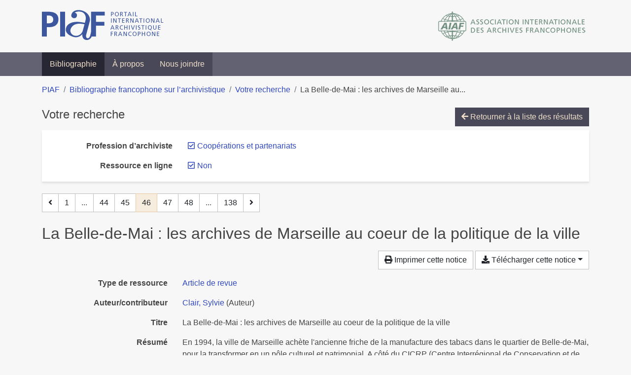

--- FILE ---
content_type: text/html; charset=utf-8
request_url: https://bibliopiaf.ebsi.umontreal.ca/bibliographie/?link=f&profession-d-archiviste=SYT9QAGW&page=46&page-len=1&sort=date_asc
body_size: 5728
content:

<!doctype html>
<html lang="fr" class="no-js">
        <head >
                <meta charset="utf-8"> 
                <meta http-equiv="X-UA-Compatible" content="IE=edge">
    <meta name="viewport" content="width=device-width, initial-scale=1, shrink-to-fit=no">
    <meta name="generator" content="Kerko">
    <link rel="canonical" title="La Belle-de-Mai : les archives de Marseille au coeur de la politique de la ville" href="https://bibliopiaf.ebsi.umontreal.ca/bibliographie/HZRPSRKB">
            <link rel="alternate" title="RIS" type="application/x-research-info-systems" href="/bibliographie/HZRPSRKB/export/ris">
            <link rel="alternate" title="BibTeX" type="application/x-bibtex" href="/bibliographie/HZRPSRKB/export/bibtex">
        <meta name="citation_title" content="La Belle-de-Mai : les archives de Marseille au coeur de la politique de la ville">
        <meta name="citation_publication_date" content="2005">
        <meta name="citation_date" content="2005">
        <meta name="citation_year" content="2005">
        <meta name="citation_author" content="Clair, Sylvie">
        <meta name="citation_firstpage" content="22">
        <meta name="citation_lastpage" content="27">
        <meta name="citation_journal_title" content="La Gazette des archives">
    <meta name="robots" content="noindex">
        <link rel="prev" href="/bibliographie/?link=f&profession-d-archiviste=SYT9QAGW&page-len=1&sort=date_asc&page=45">
        <link rel="next" href="/bibliographie/?link=f&profession-d-archiviste=SYT9QAGW&page-len=1&sort=date_asc&page=47">
            <title>La Belle-de-Mai : les archives de Marseille au coeur de la politique de la ville | Bibliographie francophone sur l’archivistique</title>
    <link rel="stylesheet" href="/static/styles/main.css">

        <link rel="stylesheet" href="https://use.fontawesome.com/releases/v5.8.2/css/solid.css" integrity="sha384-ioUrHig76ITq4aEJ67dHzTvqjsAP/7IzgwE7lgJcg2r7BRNGYSK0LwSmROzYtgzs" crossorigin="anonymous">
        <link rel="stylesheet" href="https://use.fontawesome.com/releases/v5.8.2/css/regular.css" integrity="sha384-hCIN6p9+1T+YkCd3wWjB5yufpReULIPQ21XA/ncf3oZ631q2HEhdC7JgKqbk//4+" crossorigin="anonymous">
        <link rel="stylesheet" href="https://use.fontawesome.com/releases/v5.8.2/css/fontawesome.css" integrity="sha384-sri+NftO+0hcisDKgr287Y/1LVnInHJ1l+XC7+FOabmTTIK0HnE2ID+xxvJ21c5J" crossorigin="anonymous">
        <link rel="stylesheet" href="/bibliographie/static/kerko/css/styles.css?20230626"><script>
                    var re = new RegExp('(^|\\s)no-js(\\s|$)');
                    document.documentElement.className = document.documentElement.className.replace(re, '$1js$2');
                </script>
                    <!-- Global site tag (gtag.js) - Google Analytics -->
                    <script async src="https://www.googletagmanager.com/gtag/js?id=G-JFFPFP0YCG"></script>
                    <script>
                        window.dataLayer = window.dataLayer || [];
                        function gtag(){dataLayer.push(arguments);}
                        gtag('js', new Date());
                        gtag('config', 'G-JFFPFP0YCG');
                    </script>
    <link rel="icon" href="/static/images/favicon.ico">

        </head>
        <body >
        <header >
    <div class="container d-print-none">
        <div class="header-piaf d-flex flex-column flex-md-row justify-content-between">
            <a href="https://www.piaf-archives.org/" title="Portail international archivistique francophone">
                <img src="/static/images/logo-piaf.png" width="247" height="61" alt="Logo PIAF">
            </a>
            <a class="d-none d-md-block" href="https://www.piaf-archives.org/AIAF/association-internationale-des-archives-francophones"  title="Association internationale des archives francophones (AIAF)">
                <img src="/static/images/logo-aiaf-ff.png" width="313" height="66" alt="Logo Association internationale des archives francophones (AIAF)">
            </a>
        </div>
    </div>
    <nav class="navbar navbar-expand-md navbar-dark bg-dark d-print-none">
        <div class="container">
                <button class="navbar-toggler" type="button" data-toggle="collapse" data-target="#navbar-content" aria-controls="navbar-content" aria-expanded="false" aria-label="Basculer la navigation">
                    <span class="navbar-toggler-text">Menu</span><span class="navbar-toggler-icon"></span>
                </button>
                <div id="navbar-content" class="collapse navbar-collapse">
                    <ul class="navbar-nav justify-content-start">
    <li class="nav-item active">
        <a class="nav-link" href="/bibliographie/" >Bibliographie</a>
    </li>

    <li class="nav-item ">
        <a class="nav-link" href="/bibliographie/a-propos" >À propos</a>
    </li>

    <li class="nav-item ">
        <a class="nav-link" href="/bibliographie/nous-joindre" >Nous joindre</a>
    </li>

                    </ul>
                </div>
        </div>
    </nav>

        </header>
        <main class="container">
        
            <div class="row">
                <nav class="col d-print-none" aria-label="Fil d'Ariane">
                    <ol class="breadcrumb">
                        
            <li class="breadcrumb-item">
                <a href="https://www.piaf-archives.org/" >PIAF</a>
            </li>
            <li class="breadcrumb-item">
                <a href="/bibliographie/" >Bibliographie francophone sur l’archivistique</a>
            </li>
            <li class="breadcrumb-item">
                <a href="/bibliographie/?link=f&profession-d-archiviste=SYT9QAGW&sort=date_asc&page=2" >Votre recherche</a>
            </li>
            <li class="breadcrumb-item active" aria-current="page">La Belle-de-Mai : les archives de Marseille au...</li>
                    </ol>
                </nav>
            </div>
                <div class="row">
                        <div class="col-12 ">
    <div class="mt-2 row">
        <h1 class="h4 col-auto mr-auto pr-1 d-inline d-print-none">Votre recherche</h1>
            <div class="col-auto ml-auto mb-2 pl-1 text-right d-print-none">
                <a class="btn btn-primary" href="/bibliographie/?link=f&profession-d-archiviste=SYT9QAGW&sort=date_asc&page=2">
                    <span class="fas fa-arrow-left" aria-hidden="true"></span> Retourner à la liste des résultats
                </a>
            </div>
    </div>
            <div class="card breadbox mb-4 d-print-none">
                <div class="card-body">
            
            
        <div class="row">
            <div class="col-md-4 col-xl-3 font-weight-bold break-word text-md-right text-print-left">
                Profession d’archiviste
            </div>
            <div class="col-md-8 col-xl-9">
        <ul class="list-unstyled mb-0"><li class="position-relative" style="margin-left:20px;"><a class="no-decorate" href="/bibliographie/?link=f&sort=date_asc" title="Retirer le filtre 'Coopérations et partenariats'" aria-label="Retirer le filtre 'Coopérations et partenariats'" rel="nofollow"><span class="far fa-check-square position-absolute" aria-hidden="true" style="margin-left:1px;top:-1px;left:-20px;line-height:1.5;"></span>
                    <span class="facet-item-label parent-decorate">Coopérations et partenariats</span></a>
            
        </li>
        </ul>
            </div>
        </div>
            
            
            
            
            
            
            
            
            
            
            
        <div class="row">
            <div class="col-md-4 col-xl-3 font-weight-bold break-word text-md-right text-print-left">
                Ressource en ligne
            </div>
            <div class="col-md-8 col-xl-9">
        <ul class="list-unstyled mb-0"><li class="position-relative" style="margin-left:20px;"><a class="no-decorate" href="/bibliographie/?profession-d-archiviste=SYT9QAGW&sort=date_asc" title="Retirer le filtre 'Non'" aria-label="Retirer le filtre 'Non'" rel="nofollow"><span class="far fa-check-square position-absolute" aria-hidden="true" style="margin-left:1px;top:-1px;left:-20px;line-height:1.5;"></span>
                    <span class="facet-item-label parent-decorate">Non</span></a>
            
        </li>
        </ul>
            </div>
        </div>
            
                </div>
            </div>
    <nav class="mb-4 d-print-none" aria-label="Pagination des résultats de recherche">
        <div class="d-none d-md-block">
            <ul class="pagination mb-0 flex-wrap">
                    
    <li class="page-item">
        <a class="page-link" href="/bibliographie/?link=f&profession-d-archiviste=SYT9QAGW&page-len=1&sort=date_asc&page=45" rel="prev" title="Page précédente" aria-label="Page précédente">
            <span class="fas fa-angle-left" aria-hidden="true"></span>
        </a>
    </li>
                    
    <li class="page-item">
        <a class="page-link" href="/bibliographie/?link=f&profession-d-archiviste=SYT9QAGW&page-len=1&sort=date_asc" title="Page 1" aria-label="Page 1">1</a>
    </li>
                        
    <li class="page-item disabled" aria-hidden="true">
        <span class="page-link">...</span>
    </li>
                    
    <li class="page-item">
        <a class="page-link" href="/bibliographie/?link=f&profession-d-archiviste=SYT9QAGW&page-len=1&sort=date_asc&page=44" title="Page 44" aria-label="Page 44">44</a>
    </li>
                    
    <li class="page-item">
        <a class="page-link" href="/bibliographie/?link=f&profession-d-archiviste=SYT9QAGW&page-len=1&sort=date_asc&page=45" title="Page 45" aria-label="Page 45">45</a>
    </li>

                
    <li class="page-item active">
        <span class="page-link" aria-current="page" title="Page 46 (Page courante)" aria-label="Page 46 (Page courante)">46</span>
    </li>
                    
    <li class="page-item">
        <a class="page-link" href="/bibliographie/?link=f&profession-d-archiviste=SYT9QAGW&page-len=1&sort=date_asc&page=47" title="Page 47" aria-label="Page 47">47</a>
    </li>
                    
    <li class="page-item">
        <a class="page-link" href="/bibliographie/?link=f&profession-d-archiviste=SYT9QAGW&page-len=1&sort=date_asc&page=48" title="Page 48" aria-label="Page 48">48</a>
    </li>
                        
    <li class="page-item disabled" aria-hidden="true">
        <span class="page-link">...</span>
    </li>
                    
    <li class="page-item">
        <a class="page-link" href="/bibliographie/?link=f&profession-d-archiviste=SYT9QAGW&page-len=1&sort=date_asc&page=138" title="Page 138 (Dernière page)" aria-label="Page 138 (Dernière page)">138</a>
    </li>
                    
    <li class="page-item">
        <a class="page-link" href="/bibliographie/?link=f&profession-d-archiviste=SYT9QAGW&page-len=1&sort=date_asc&page=47" rel="next" title="Page suivante" aria-label="Page suivante">
            <span class="fas fa-angle-right" aria-hidden="true"></span>
        </a>
    </li>
            </ul>
        </div>
        <div class="d-md-none">
            <ul class="pagination mb-0 flex-wrap">
                    
    <li class="page-item">
        <a class="page-link" href="/bibliographie/?link=f&profession-d-archiviste=SYT9QAGW&page-len=1&sort=date_asc&page=45" rel="prev" title="Page précédente" aria-label="Page précédente">
            <span class="fas fa-angle-left" aria-hidden="true"></span>
        </a>
    </li>

                <li class="page-item disabled">
                    <span class="page-link">Page 46 de 138</span>
                </li>
                    
    <li class="page-item">
        <a class="page-link" href="/bibliographie/?link=f&profession-d-archiviste=SYT9QAGW&page-len=1&sort=date_asc&page=47" rel="next" title="Page suivante" aria-label="Page suivante">
            <span class="fas fa-angle-right" aria-hidden="true"></span>
        </a>
    </li>
            </ul>
        </div>
    </nav>
        <h2 class="my-3 clearfix">
La Belle-de-Mai : les archives de Marseille au coeur de la politique de la ville</h2>
    <div class="mt-2 mb-4 item-content">
                    <div class="row my-2">
                        <div class="col-auto ml-auto text-right">
                                <div class="d-none d-md-inline-block d-print-none mb-2">
                                    <button id="print-link" class="btn btn-light" type="button">
                                        <span class="fas fa-print" aria-hidden="true"></span> Imprimer cette notice
                                    </button>
                                </div>
                                <div class="d-inline-block d-print-none mb-2">
                                    <div class="dropdown">
                                        <button class="btn btn-light dropdown-toggle" type="button" id="download-options" data-toggle="dropdown" aria-haspopup="true" aria-expanded="false">
                                            <span class="fas fa-download" aria-hidden="true"></span> Télécharger cette notice</button>
                                        <div class="dropdown-menu dropdown-menu-right dropdown-width-300" aria-labelledby="download-options">
                                                <a class="dropdown-item" href="/bibliographie/HZRPSRKB/export/ris" rel="alternate" type="application/x-research-info-systems" title="Télécharger au format RIS" aria-label="Télécharger au format RIS">RIS</a>
                                                <p class="px-4 text-muted">Format recommandé pour la plupart des logiciels de gestion de références bibliographiques</p>
                                                <a class="dropdown-item" href="/bibliographie/HZRPSRKB/export/bibtex" rel="alternate" type="application/x-bibtex" title="Télécharger au format BibTeX" aria-label="Télécharger au format BibTeX">BibTeX</a>
                                                <p class="px-4 text-muted">Format recommandé pour les logiciels spécialement conçus pour BibTeX</p>
                                        </div>
                                    </div>
                                </div>
                        </div>
                    </div>
        <div class="row mb-3 ">
            <div class="col-md-4 col-lg-3 font-weight-bold break-word text-md-right text-print-left">Type de ressource</div>
            <div class="col-md-8 col-lg-9 break-word ">
        <div class="list-no-bullets"><div class="position-relative"><a class="no-decorate" href="/bibliographie/?type=journalArticle" title="Chercher le type de ressource 'Article de revue'" aria-label="Chercher le type de ressource 'Article de revue'" rel="nofollow">
                    <span class="facet-item-label parent-decorate">Article de revue</span></a>
            
        </div>
        </div></div>
        </div>
                <div class="row mb-3">
                    <div class="col-md-4 col-lg-3 font-weight-bold break-word text-md-right text-print-left">Auteur/contributeur</div>
                    <div class="col-md-8 col-lg-9 break-word">
                        <ul class="list-unstyled mb-0">
                                <li><a href="/bibliographie/?creator=%22Clair,+Sylvie%22" title="Chercher 'Clair, Sylvie'" aria-label="Chercher 'Clair, Sylvie'">Clair, Sylvie</a>
                                        (Auteur)
                                </li>
                        </ul>
                    </div>
                </div>
        <div class="row mb-3 ">
            <div class="col-md-4 col-lg-3 font-weight-bold break-word text-md-right text-print-left">Titre</div>
            <div class="col-md-8 col-lg-9 break-word ">La Belle-de-Mai : les archives de Marseille au coeur de la politique de la ville</div>
        </div>
        <div class="row mb-3 ">
            <div class="col-md-4 col-lg-3 font-weight-bold break-word text-md-right text-print-left">Résumé</div>
            <div class="col-md-8 col-lg-9 break-word pre-line">En 1994, la ville de Marseille achète l&#39;ancienne friche de la manufacture des tabacs dans le quartier de Belle-de-Mai, pour la transformer en un pôle culturel et patrimonial. A côté du CICRP (Centre Interrégional de Conservation et de Restauration du Patrimoine) et du fonds communal d&#39;acquisition d&#39;oeuvres d&#39;art s&#39;installent les archives. L&#39;auteure, professionnelle des archives, nous raconte son expérience et sa participation au projet culturel d&#39;un quartier.</div>
        </div>
        <div class="row mb-3 ">
            <div class="col-md-4 col-lg-3 font-weight-bold break-word text-md-right text-print-left">Publication</div>
            <div class="col-md-8 col-lg-9 break-word ">La Gazette des archives</div>
        </div>
        <div class="row mb-3 ">
            <div class="col-md-4 col-lg-3 font-weight-bold break-word text-md-right text-print-left">Date</div>
            <div class="col-md-8 col-lg-9 break-word ">2005</div>
        </div>
        <div class="row mb-3 ">
            <div class="col-md-4 col-lg-3 font-weight-bold break-word text-md-right text-print-left">Pages</div>
            <div class="col-md-8 col-lg-9 break-word ">22-27</div>
        </div>
        <div class="row mb-3 ">
            <div class="col-md-4 col-lg-3 font-weight-bold break-word text-md-right text-print-left">Référence</div>
            <div class="col-md-8 col-lg-9 break-word "><div class="card"><div class="card-body"><div class="csl-bib-body" style="line-height: 1.35; ">
  <div class="csl-entry">CLAIR, Sylvie. La Belle-de-Mai&#x202F;: les archives de Marseille au coeur de la politique de la ville. <i>La Gazette des archives</i>. 2005, p.&#xA0;22&#x2011;27</div>
</div></div></div></div>
        </div>
                    
        <div class="row mb-3">
            <div class="col-md-4 col-lg-3 font-weight-bold break-word text-md-right text-print-left">
                Profession d’archiviste
            </div>
            <div class="col-md-8 col-lg-9 break-word">
        <ul class="list-unstyled mb-0"><li><a class="no-decorate" href="/bibliographie/?profession-d-archiviste=SYT9QAGW" title="Chercher avec le filtre 'Coopérations et partenariats'" aria-label="Chercher avec le filtre 'Coopérations et partenariats'" rel="nofollow">
                    <span class="facet-item-label parent-decorate">Coopérations et partenariats</span></a>
            
        </li>
        </ul>
            </div>
        </div>
                    
        <div class="row mb-3">
            <div class="col-md-4 col-lg-3 font-weight-bold break-word text-md-right text-print-left">
                Type d’institution
            </div>
            <div class="col-md-8 col-lg-9 break-word">
        <ul class="list-unstyled mb-0"><li><a class="no-decorate" href="/bibliographie/?type-d-institution=35T9MKN2" title="Chercher avec le filtre 'Culture'" aria-label="Chercher avec le filtre 'Culture'" rel="nofollow">
                    <span class="facet-item-label parent-decorate">Culture</span></a>
            
        </li><li><a class="no-decorate" href="/bibliographie/?type-d-institution=C2WI2A8C" title="Chercher avec le filtre 'Gouvernement'" aria-label="Chercher avec le filtre 'Gouvernement'" rel="nofollow">
                    <span class="facet-item-label parent-decorate">Gouvernement</span></a>
            
                
        <ul class="list-no-bullets"><li><a class="no-decorate" href="/bibliographie/?type-d-institution=C2WI2A8C.7KBKHKT4" title="Chercher avec le filtre 'Gouvernement municipal'" aria-label="Chercher avec le filtre 'Gouvernement municipal'" rel="nofollow">
                    <span class="facet-item-label parent-decorate">Gouvernement municipal</span></a>
            
        </li>
        </ul>
        </li>
        </ul>
            </div>
        </div>
                    
        <div class="row mb-3">
            <div class="col-md-4 col-lg-3 font-weight-bold break-word text-md-right text-print-left">
                Région géographique
            </div>
            <div class="col-md-8 col-lg-9 break-word">
        <ul class="list-unstyled mb-0"><li><a class="no-decorate" href="/bibliographie/?region-geographique=HYBJIUPG" title="Chercher avec le filtre 'Europe'" aria-label="Chercher avec le filtre 'Europe'" rel="nofollow">
                    <span class="facet-item-label parent-decorate">Europe</span></a>
            
                
        <ul class="list-no-bullets"><li><a class="no-decorate" href="/bibliographie/?region-geographique=HYBJIUPG.ABLX7KJJ" title="Chercher avec le filtre 'France'" aria-label="Chercher avec le filtre 'France'" rel="nofollow">
                    <span class="facet-item-label parent-decorate">France</span></a>
            
        </li>
        </ul>
        </li>
        </ul>
            </div>
        </div>
        <div class="row mb-3 ">
            <div class="col-md-4 col-lg-3 font-weight-bold break-word text-md-right text-print-left">Lien vers cette notice</div>
            <div class="col-md-8 col-lg-9 break-word "><a rel="bookmark" title="Lien permanent vers cette notice bibliographique" href="https://bibliopiaf.ebsi.umontreal.ca/bibliographie/HZRPSRKB">https://bibliopiaf.ebsi.umontreal.ca/bibliographie/HZRPSRKB</a></div>
        </div>
    </div><span class='Z3988' title='url_ver=Z39.88-2004&amp;ctx_ver=Z39.88-2004&amp;rfr_id=info%3Asid%2Fzotero.org%3A2&amp;rft_val_fmt=info%3Aofi%2Ffmt%3Akev%3Amtx%3Ajournal&amp;rft.genre=article&amp;rft.atitle=La%20Belle-de-Mai%20%3A%20les%20archives%20de%20Marseille%20au%20coeur%20de%20la%20politique%20de%20la%20ville&amp;rft.jtitle=La%20Gazette%20des%20archives&amp;rft.aufirst=Sylvie&amp;rft.aulast=Clair&amp;rft.au=Sylvie%20Clair&amp;rft.date=2005&amp;rft.pages=22-27&amp;rft.spage=22&amp;rft.epage=27'></span>

    <nav class="mb-4 d-print-none" aria-label="Pagination des résultats de recherche">
        <div class="d-none d-md-block">
            <ul class="pagination mb-0 flex-wrap">
                    
    <li class="page-item">
        <a class="page-link" href="/bibliographie/?link=f&profession-d-archiviste=SYT9QAGW&page-len=1&sort=date_asc&page=45" rel="prev" title="Page précédente" aria-label="Page précédente">
            <span class="fas fa-angle-left" aria-hidden="true"></span>
        </a>
    </li>
                    
    <li class="page-item">
        <a class="page-link" href="/bibliographie/?link=f&profession-d-archiviste=SYT9QAGW&page-len=1&sort=date_asc" title="Page 1" aria-label="Page 1">1</a>
    </li>
                        
    <li class="page-item disabled" aria-hidden="true">
        <span class="page-link">...</span>
    </li>
                    
    <li class="page-item">
        <a class="page-link" href="/bibliographie/?link=f&profession-d-archiviste=SYT9QAGW&page-len=1&sort=date_asc&page=44" title="Page 44" aria-label="Page 44">44</a>
    </li>
                    
    <li class="page-item">
        <a class="page-link" href="/bibliographie/?link=f&profession-d-archiviste=SYT9QAGW&page-len=1&sort=date_asc&page=45" title="Page 45" aria-label="Page 45">45</a>
    </li>

                
    <li class="page-item active">
        <span class="page-link" aria-current="page" title="Page 46 (Page courante)" aria-label="Page 46 (Page courante)">46</span>
    </li>
                    
    <li class="page-item">
        <a class="page-link" href="/bibliographie/?link=f&profession-d-archiviste=SYT9QAGW&page-len=1&sort=date_asc&page=47" title="Page 47" aria-label="Page 47">47</a>
    </li>
                    
    <li class="page-item">
        <a class="page-link" href="/bibliographie/?link=f&profession-d-archiviste=SYT9QAGW&page-len=1&sort=date_asc&page=48" title="Page 48" aria-label="Page 48">48</a>
    </li>
                        
    <li class="page-item disabled" aria-hidden="true">
        <span class="page-link">...</span>
    </li>
                    
    <li class="page-item">
        <a class="page-link" href="/bibliographie/?link=f&profession-d-archiviste=SYT9QAGW&page-len=1&sort=date_asc&page=138" title="Page 138 (Dernière page)" aria-label="Page 138 (Dernière page)">138</a>
    </li>
                    
    <li class="page-item">
        <a class="page-link" href="/bibliographie/?link=f&profession-d-archiviste=SYT9QAGW&page-len=1&sort=date_asc&page=47" rel="next" title="Page suivante" aria-label="Page suivante">
            <span class="fas fa-angle-right" aria-hidden="true"></span>
        </a>
    </li>
            </ul>
        </div>
        <div class="d-md-none">
            <ul class="pagination mb-0 flex-wrap">
                    
    <li class="page-item">
        <a class="page-link" href="/bibliographie/?link=f&profession-d-archiviste=SYT9QAGW&page-len=1&sort=date_asc&page=45" rel="prev" title="Page précédente" aria-label="Page précédente">
            <span class="fas fa-angle-left" aria-hidden="true"></span>
        </a>
    </li>

                <li class="page-item disabled">
                    <span class="page-link">Page 46 de 138</span>
                </li>
                    
    <li class="page-item">
        <a class="page-link" href="/bibliographie/?link=f&profession-d-archiviste=SYT9QAGW&page-len=1&sort=date_asc&page=47" rel="next" title="Page suivante" aria-label="Page suivante">
            <span class="fas fa-angle-right" aria-hidden="true"></span>
        </a>
    </li>
            </ul>
        </div>
    </nav>
                        </div>
                </div>
        </main>
    <footer class="footer-piaf">
        <div class="text-center pt-3 pb-2">
            <a class="footer-piaf__link" href="https://www.piaf-archives.org/" title="Portail international archivistique francophone">PIAF</a> &bullet; <a class="footer-piaf__link" href="/bibliographie/">Bibliographie francophone sur l’archivistique</a>
        </div>
        <div class="text-center py-3 d-print-none">
            <a href="https://www.piaf-archives.org/AIAF/association-internationale-des-archives-francophones"  title="Association internationale des archives francophones (AIAF)">
                <img class="d-inline my-4 mx-4" src="/static/images/logo-aiaf-d.png" width="294" height="110" alt="Logo Association internationale des archives francophones (AIAF)">
            </a>
            <a href="https://ebsi.umontreal.ca/" target="_blank" rel="noopener" title="École de bibliothéconomie et des sciences de l’information (EBSI)">
                <img class="d-inline my-4 mx-4" src="/static/images/logo-ebsi-b.png" width="263" height="100" alt="Logo École de bibliothéconomie et des sciences de l’information (EBSI)">
            </a>
        </div>
    </footer>

    
    <script type="text/javascript" src="/static/scripts/main.js"></script>

        <script src="/bibliographie/static/kerko/js/item.js?202008101934"></script>
            <script src="/bibliographie/static/kerko/js/print.js"></script>
        <script>
            history.replaceState({}, "", "/bibliographie/?link=f&profession-d-archiviste=SYT9QAGW&page=46&page-len=1&sort=date_asc&id=HZRPSRKB");
        </script>
        </body>
</html>